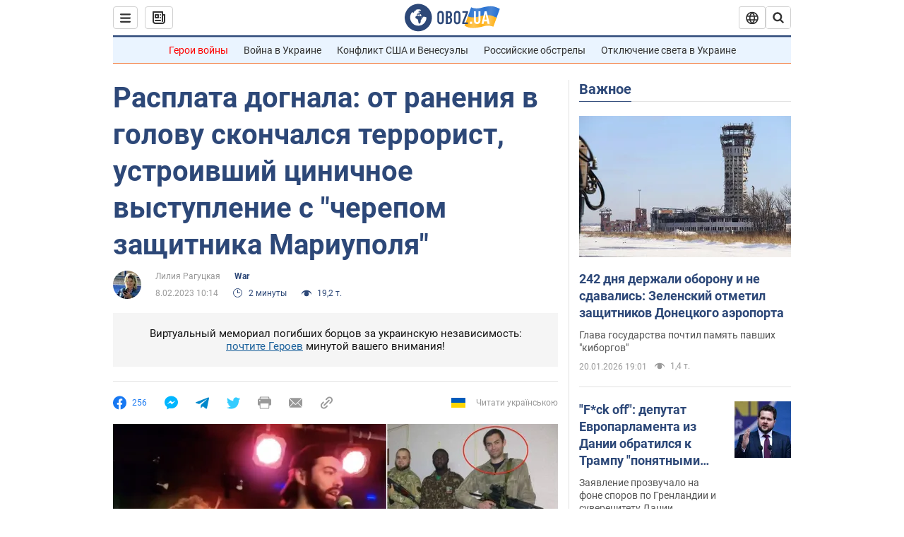

--- FILE ---
content_type: application/x-javascript; charset=utf-8
request_url: https://servicer.idealmedia.io/1418748/1?nocmp=1&sessionId=6970340c-14a41&sessionPage=1&sessionNumberWeek=1&sessionNumber=1&scale_metric_1=64.00&scale_metric_2=256.00&scale_metric_3=100.00&cbuster=1768961036365720776553&pvid=9a367084-6999-428b-ac9e-e0bb7a6dfb38&implVersion=11&lct=1763555100&mp4=1&ap=1&consentStrLen=0&wlid=452251de-f55d-49b0-94e0-2289081585d5&uniqId=0c5cb&niet=4g&nisd=false&evt=%5B%7B%22event%22%3A1%2C%22methods%22%3A%5B1%2C2%5D%7D%2C%7B%22event%22%3A2%2C%22methods%22%3A%5B1%2C2%5D%7D%5D&pv=5&jsv=es6&dpr=1&hashCommit=cbd500eb&apt=2023-02-08T10%3A14%3A00&tfre=3790&w=0&h=1&tl=150&tlp=1&sz=0x1&szp=1&szl=1&cxurl=https%3A%2F%2Fwar.obozrevatel.com%2Frasplata-dognala-ot-raneniya-v-golovu-skonchalsya-terrorist-ustroivshij-tsinichnoe-vyistuplenie-s-cherepom-zaschitnika-mariupolya.htm&ref=&lu=https%3A%2F%2Fwar.obozrevatel.com%2Frasplata-dognala-ot-raneniya-v-golovu-skonchalsya-terrorist-ustroivshij-tsinichnoe-vyistuplenie-s-cherepom-zaschitnika-mariupolya.htm
body_size: 825
content:
var _mgq=_mgq||[];
_mgq.push(["IdealmediaLoadGoods1418748_0c5cb",[
["champion.com.ua","11962959","1","Мудрик отримав вердикт щодо свого майбутнього у Челсі","Лондонське Челсі може достроково припинити співпрацю із українським вінгером Михайлом Мудриком","0","","","","NIdEVmINBXKd-oFK0PfLFXCe-e7pTWU9ldVf67GGm9hKLdfngGlto9qxGjRgYmxhJP9NESf5a0MfIieRFDqB_Kldt0JdlZKDYLbkLtP-Q-VkY0ZVKmSw1VI18BrSAEn_",{"i":"https://s-img.idealmedia.io/n/11962959/45x45/423x0x1074x1074/aHR0cDovL2ltZ2hvc3RzLmNvbS90LzY4NzA0MS9jMTkwYjBjYTAwNjJmMWZkYTU4NmVkYTUwMzcxOWNkMC5qcGVn.webp?v=1768961036-N1hbgI4_U8-RW9LZ7fgqKURLyVUdZ3rBY3COpq-thco","l":"https://clck.idealmedia.io/pnews/11962959/i/1298901/pp/1/1?h=NIdEVmINBXKd-oFK0PfLFXCe-e7pTWU9ldVf67GGm9hKLdfngGlto9qxGjRgYmxhJP9NESf5a0MfIieRFDqB_Kldt0JdlZKDYLbkLtP-Q-VkY0ZVKmSw1VI18BrSAEn_&utm_campaign=obozrevatel.com&utm_source=obozrevatel.com&utm_medium=referral&rid=717a60a6-f66d-11f0-944a-d404e6f97680&tt=Direct&att=3&afrd=296&iv=11&ct=1&gdprApplies=0&muid=q0kU-vH6q63i&st=-300&mp4=1&h2=RGCnD2pppFaSHdacZpvmnsy2GX6xlGXVu7txikoXAu9RGCPw-Jj4BtYdULfjGweqWZ1ZO-tw1p4XvU9aUf71HQ**","adc":[],"sdl":0,"dl":"","category":"Спорт","dbbr":0,"bbrt":0,"type":"e","media-type":"static","clicktrackers":[],"cta":"Читати далі","cdt":"","tri":"717a7336-f66d-11f0-944a-d404e6f97680","crid":"11962959"}],],
{"awc":{},"dt":"desktop","ts":"","tt":"Direct","isBot":1,"h2":"RGCnD2pppFaSHdacZpvmnsy2GX6xlGXVu7txikoXAu9RGCPw-Jj4BtYdULfjGweqWZ1ZO-tw1p4XvU9aUf71HQ**","ats":0,"rid":"717a60a6-f66d-11f0-944a-d404e6f97680","pvid":"9a367084-6999-428b-ac9e-e0bb7a6dfb38","iv":11,"brid":32,"muidn":"q0kU-vH6q63i","dnt":2,"cv":2,"afrd":296,"consent":true,"adv_src_id":39175}]);
_mgqp();
